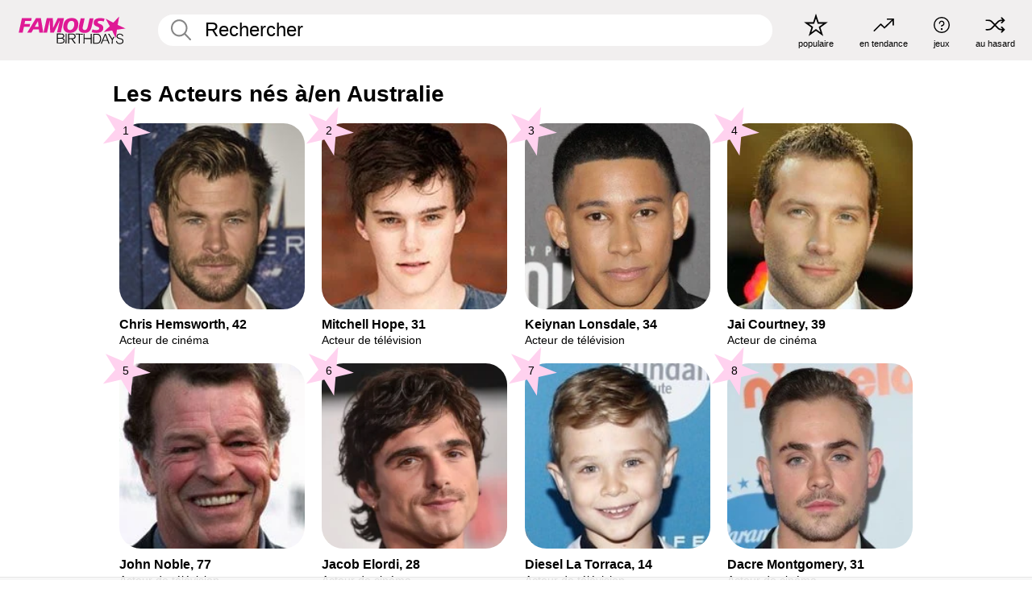

--- FILE ---
content_type: text/plain;charset=UTF-8
request_url: https://c.pub.network/v2/c
body_size: -114
content:
d9832105-b33e-48e9-be6a-8da544979dd0

--- FILE ---
content_type: text/plain;charset=UTF-8
request_url: https://c.pub.network/v2/c
body_size: -268
content:
9acd4cbf-0445-45fa-8627-f355d83a6fed